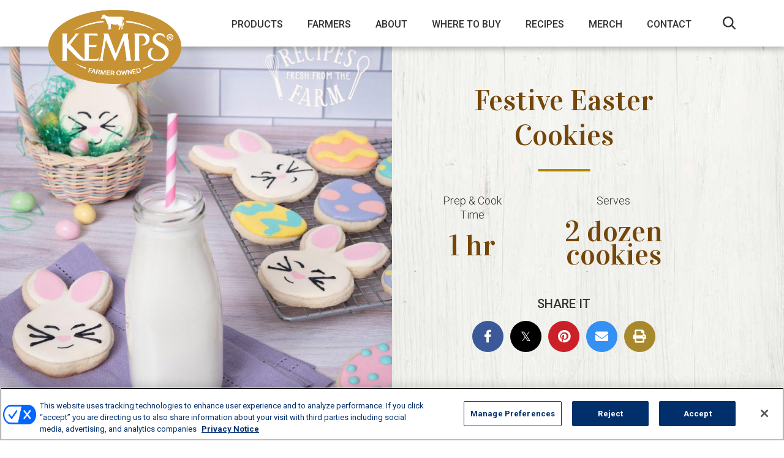

--- FILE ---
content_type: text/html; charset=UTF-8
request_url: https://kemps.com/recipes/festive-easter-cookies/
body_size: 12137
content:
<!DOCTYPE html>
<head>
  <meta charset="utf-8">
  <meta name="viewport" content="width=device-width, initial-scale=1.0">
  <meta name="google-site-verification" content="C2aKcKreUca1VJfIvsKrq0YDNIEzKV4R-_cgh2CBS7U" />
  <title>Festive Easter Cookies - Kemps</title>
  <link rel="apple-touch-icon" sizes="180x180" href="https://kemps.com/wp-content/themes/kemps/assets/img/apple-touch-icon.png">
<link rel="icon" type="image/png" sizes="32x32" href="https://kemps.com/wp-content/themes/kemps/assets/img/favicon-32x32.png">
<link rel="icon" type="image/png" sizes="16x16" href="https://kemps.com/wp-content/themes/kemps/assets/img/favicon-16x16.png">
<link rel="manifest" href="https://kemps.com/wp-content/themes/kemps/assets/img/site.webmanifest">
<meta name="msapplication-TileColor" content="#da532c">
<meta name="theme-color" content="#ffffff">
  
  <!--[if lt IE 9]>
  <link rel="stylesheet" type="text/css" href="https://kemps.com/wp-content/themes/kemps/assets/css/ie.css" />
  <![endif]-->
  <!--[if IE 6]>
  <link rel="stylesheet" type="text/css" href="https://kemps.com/wp-content/themes/kemps/assets/css/ie6.css" />
  <![endif]-->

  <!-- Human Security -->
  <script src="//client.px-cloud.net/PXaGBT4pzY/main.min.js" async></script>
  <!-- End Human Security -->

  <script>
    window.ajaxUrl = "https://kemps.com/wp-admin/admin-ajax.php";
  </script>

	<!-- Google Tag Manager -->
  <script>(function(w,d,s,l,i){w[l]=w[l]||[];w[l].push({'gtm.start':
  new Date().getTime(),event:'gtm.js'});var f=d.getElementsByTagName(s)[0],
  j=d.createElement(s),dl=l!='dataLayer'?'&l='+l:'';j.async=true;j.src=
  'https://www.googletagmanager.com/gtm.js?id='+i+dl;f.parentNode.insertBefore(j,f);
  })(window,document,'script','dataLayer','GTM-N52HSV4');</script>
  <!-- End Google Tag Manager -->
  
  <meta name='robots' content='index, follow, max-image-preview:large, max-snippet:-1, max-video-preview:-1' />

	<!-- This site is optimized with the Yoast SEO plugin v26.8 - https://yoast.com/product/yoast-seo-wordpress/ -->
	<link rel="canonical" href="https://kemps.com/recipes/festive-easter-cookies/" />
	<meta property="og:locale" content="en_US" />
	<meta property="og:type" content="article" />
	<meta property="og:title" content="Festive Easter Cookies - Kemps" />
	<meta property="og:url" content="https://kemps.com/recipes/festive-easter-cookies/" />
	<meta property="og:site_name" content="Kemps" />
	<meta property="article:modified_time" content="2024-08-09T16:03:15+00:00" />
	<meta property="og:image" content="https://kemps.com/wp-content/uploads/2021/04/2021_03_30_EasterCookies-034-Edit_FINAL-1-800x800-1.jpg" />
	<meta property="og:image:width" content="800" />
	<meta property="og:image:height" content="800" />
	<meta property="og:image:type" content="image/jpeg" />
	<meta name="twitter:card" content="summary_large_image" />
	<script type="application/ld+json" class="yoast-schema-graph">{"@context":"https://schema.org","@graph":[{"@type":"WebPage","@id":"https://kemps.com/recipes/festive-easter-cookies/","url":"https://kemps.com/recipes/festive-easter-cookies/","name":"Festive Easter Cookies - Kemps","isPartOf":{"@id":"https://kemps.com/#website"},"primaryImageOfPage":{"@id":"https://kemps.com/recipes/festive-easter-cookies/#primaryimage"},"image":{"@id":"https://kemps.com/recipes/festive-easter-cookies/#primaryimage"},"thumbnailUrl":"https://kemps.com/wp-content/uploads/2021/04/2021_03_30_EasterCookies-034-Edit_FINAL-1-800x800-1.jpg","datePublished":"2021-04-02T16:50:02+00:00","dateModified":"2024-08-09T16:03:15+00:00","breadcrumb":{"@id":"https://kemps.com/recipes/festive-easter-cookies/#breadcrumb"},"inLanguage":"en-US","potentialAction":[{"@type":"ReadAction","target":["https://kemps.com/recipes/festive-easter-cookies/"]}]},{"@type":"ImageObject","inLanguage":"en-US","@id":"https://kemps.com/recipes/festive-easter-cookies/#primaryimage","url":"https://kemps.com/wp-content/uploads/2021/04/2021_03_30_EasterCookies-034-Edit_FINAL-1-800x800-1.jpg","contentUrl":"https://kemps.com/wp-content/uploads/2021/04/2021_03_30_EasterCookies-034-Edit_FINAL-1-800x800-1.jpg","width":800,"height":800},{"@type":"BreadcrumbList","@id":"https://kemps.com/recipes/festive-easter-cookies/#breadcrumb","itemListElement":[{"@type":"ListItem","position":1,"name":"Home","item":"https://kemps.com/"},{"@type":"ListItem","position":2,"name":"Recipes","item":"https://kemps.com/recipes/"},{"@type":"ListItem","position":3,"name":"Festive Easter Cookies"}]},{"@type":"WebSite","@id":"https://kemps.com/#website","url":"https://kemps.com/","name":"Kemps","description":"Quality Since 1914","potentialAction":[{"@type":"SearchAction","target":{"@type":"EntryPoint","urlTemplate":"https://kemps.com/?s={search_term_string}"},"query-input":{"@type":"PropertyValueSpecification","valueRequired":true,"valueName":"search_term_string"}}],"inLanguage":"en-US"}]}</script>
	<!-- / Yoast SEO plugin. -->


<link rel='dns-prefetch' href='//code.jquery.com' />
<link rel='dns-prefetch' href='//fonts.googleapis.com' />
<link rel='dns-prefetch' href='//stackpath.bootstrapcdn.com' />
<link rel='dns-prefetch' href='//use.fontawesome.com' />
<link rel="alternate" title="oEmbed (JSON)" type="application/json+oembed" href="https://kemps.com/wp-json/oembed/1.0/embed?url=https%3A%2F%2Fkemps.com%2Frecipes%2Ffestive-easter-cookies%2F" />
<link rel="alternate" title="oEmbed (XML)" type="text/xml+oembed" href="https://kemps.com/wp-json/oembed/1.0/embed?url=https%3A%2F%2Fkemps.com%2Frecipes%2Ffestive-easter-cookies%2F&#038;format=xml" />
<style id='wp-img-auto-sizes-contain-inline-css' type='text/css'>
img:is([sizes=auto i],[sizes^="auto," i]){contain-intrinsic-size:3000px 1500px}
/*# sourceURL=wp-img-auto-sizes-contain-inline-css */
</style>
<link rel='stylesheet' id='wc-authorize-net-cim-credit-card-checkout-block-css' href='https://kemps.com/wp-content/plugins/woocommerce-gateway-authorize-net-cim/assets/css/blocks/wc-authorize-net-cim-checkout-block.css?ver=3.10.14' type='text/css' media='all' />
<link rel='stylesheet' id='wc-authorize-net-cim-echeck-checkout-block-css' href='https://kemps.com/wp-content/plugins/woocommerce-gateway-authorize-net-cim/assets/css/blocks/wc-authorize-net-cim-checkout-block.css?ver=3.10.14' type='text/css' media='all' />
<link rel='stylesheet' id='wp-block-library-css' href='https://kemps.com/wp-includes/css/dist/block-library/style.min.css?ver=cc23a3319ecda50bd18b4d49cea0bb14' type='text/css' media='all' />
<link rel='stylesheet' id='wc-blocks-style-css' href='https://kemps.com/wp-content/plugins/woocommerce/assets/client/blocks/wc-blocks.css?ver=wc-10.4.3' type='text/css' media='all' />
<style id='global-styles-inline-css' type='text/css'>
:root{--wp--preset--aspect-ratio--square: 1;--wp--preset--aspect-ratio--4-3: 4/3;--wp--preset--aspect-ratio--3-4: 3/4;--wp--preset--aspect-ratio--3-2: 3/2;--wp--preset--aspect-ratio--2-3: 2/3;--wp--preset--aspect-ratio--16-9: 16/9;--wp--preset--aspect-ratio--9-16: 9/16;--wp--preset--color--black: #000000;--wp--preset--color--cyan-bluish-gray: #abb8c3;--wp--preset--color--white: #ffffff;--wp--preset--color--pale-pink: #f78da7;--wp--preset--color--vivid-red: #cf2e2e;--wp--preset--color--luminous-vivid-orange: #ff6900;--wp--preset--color--luminous-vivid-amber: #fcb900;--wp--preset--color--light-green-cyan: #7bdcb5;--wp--preset--color--vivid-green-cyan: #00d084;--wp--preset--color--pale-cyan-blue: #8ed1fc;--wp--preset--color--vivid-cyan-blue: #0693e3;--wp--preset--color--vivid-purple: #9b51e0;--wp--preset--gradient--vivid-cyan-blue-to-vivid-purple: linear-gradient(135deg,rgb(6,147,227) 0%,rgb(155,81,224) 100%);--wp--preset--gradient--light-green-cyan-to-vivid-green-cyan: linear-gradient(135deg,rgb(122,220,180) 0%,rgb(0,208,130) 100%);--wp--preset--gradient--luminous-vivid-amber-to-luminous-vivid-orange: linear-gradient(135deg,rgb(252,185,0) 0%,rgb(255,105,0) 100%);--wp--preset--gradient--luminous-vivid-orange-to-vivid-red: linear-gradient(135deg,rgb(255,105,0) 0%,rgb(207,46,46) 100%);--wp--preset--gradient--very-light-gray-to-cyan-bluish-gray: linear-gradient(135deg,rgb(238,238,238) 0%,rgb(169,184,195) 100%);--wp--preset--gradient--cool-to-warm-spectrum: linear-gradient(135deg,rgb(74,234,220) 0%,rgb(151,120,209) 20%,rgb(207,42,186) 40%,rgb(238,44,130) 60%,rgb(251,105,98) 80%,rgb(254,248,76) 100%);--wp--preset--gradient--blush-light-purple: linear-gradient(135deg,rgb(255,206,236) 0%,rgb(152,150,240) 100%);--wp--preset--gradient--blush-bordeaux: linear-gradient(135deg,rgb(254,205,165) 0%,rgb(254,45,45) 50%,rgb(107,0,62) 100%);--wp--preset--gradient--luminous-dusk: linear-gradient(135deg,rgb(255,203,112) 0%,rgb(199,81,192) 50%,rgb(65,88,208) 100%);--wp--preset--gradient--pale-ocean: linear-gradient(135deg,rgb(255,245,203) 0%,rgb(182,227,212) 50%,rgb(51,167,181) 100%);--wp--preset--gradient--electric-grass: linear-gradient(135deg,rgb(202,248,128) 0%,rgb(113,206,126) 100%);--wp--preset--gradient--midnight: linear-gradient(135deg,rgb(2,3,129) 0%,rgb(40,116,252) 100%);--wp--preset--font-size--small: 13px;--wp--preset--font-size--medium: 20px;--wp--preset--font-size--large: 36px;--wp--preset--font-size--x-large: 42px;--wp--preset--spacing--20: 0.44rem;--wp--preset--spacing--30: 0.67rem;--wp--preset--spacing--40: 1rem;--wp--preset--spacing--50: 1.5rem;--wp--preset--spacing--60: 2.25rem;--wp--preset--spacing--70: 3.38rem;--wp--preset--spacing--80: 5.06rem;--wp--preset--shadow--natural: 6px 6px 9px rgba(0, 0, 0, 0.2);--wp--preset--shadow--deep: 12px 12px 50px rgba(0, 0, 0, 0.4);--wp--preset--shadow--sharp: 6px 6px 0px rgba(0, 0, 0, 0.2);--wp--preset--shadow--outlined: 6px 6px 0px -3px rgb(255, 255, 255), 6px 6px rgb(0, 0, 0);--wp--preset--shadow--crisp: 6px 6px 0px rgb(0, 0, 0);}:where(.is-layout-flex){gap: 0.5em;}:where(.is-layout-grid){gap: 0.5em;}body .is-layout-flex{display: flex;}.is-layout-flex{flex-wrap: wrap;align-items: center;}.is-layout-flex > :is(*, div){margin: 0;}body .is-layout-grid{display: grid;}.is-layout-grid > :is(*, div){margin: 0;}:where(.wp-block-columns.is-layout-flex){gap: 2em;}:where(.wp-block-columns.is-layout-grid){gap: 2em;}:where(.wp-block-post-template.is-layout-flex){gap: 1.25em;}:where(.wp-block-post-template.is-layout-grid){gap: 1.25em;}.has-black-color{color: var(--wp--preset--color--black) !important;}.has-cyan-bluish-gray-color{color: var(--wp--preset--color--cyan-bluish-gray) !important;}.has-white-color{color: var(--wp--preset--color--white) !important;}.has-pale-pink-color{color: var(--wp--preset--color--pale-pink) !important;}.has-vivid-red-color{color: var(--wp--preset--color--vivid-red) !important;}.has-luminous-vivid-orange-color{color: var(--wp--preset--color--luminous-vivid-orange) !important;}.has-luminous-vivid-amber-color{color: var(--wp--preset--color--luminous-vivid-amber) !important;}.has-light-green-cyan-color{color: var(--wp--preset--color--light-green-cyan) !important;}.has-vivid-green-cyan-color{color: var(--wp--preset--color--vivid-green-cyan) !important;}.has-pale-cyan-blue-color{color: var(--wp--preset--color--pale-cyan-blue) !important;}.has-vivid-cyan-blue-color{color: var(--wp--preset--color--vivid-cyan-blue) !important;}.has-vivid-purple-color{color: var(--wp--preset--color--vivid-purple) !important;}.has-black-background-color{background-color: var(--wp--preset--color--black) !important;}.has-cyan-bluish-gray-background-color{background-color: var(--wp--preset--color--cyan-bluish-gray) !important;}.has-white-background-color{background-color: var(--wp--preset--color--white) !important;}.has-pale-pink-background-color{background-color: var(--wp--preset--color--pale-pink) !important;}.has-vivid-red-background-color{background-color: var(--wp--preset--color--vivid-red) !important;}.has-luminous-vivid-orange-background-color{background-color: var(--wp--preset--color--luminous-vivid-orange) !important;}.has-luminous-vivid-amber-background-color{background-color: var(--wp--preset--color--luminous-vivid-amber) !important;}.has-light-green-cyan-background-color{background-color: var(--wp--preset--color--light-green-cyan) !important;}.has-vivid-green-cyan-background-color{background-color: var(--wp--preset--color--vivid-green-cyan) !important;}.has-pale-cyan-blue-background-color{background-color: var(--wp--preset--color--pale-cyan-blue) !important;}.has-vivid-cyan-blue-background-color{background-color: var(--wp--preset--color--vivid-cyan-blue) !important;}.has-vivid-purple-background-color{background-color: var(--wp--preset--color--vivid-purple) !important;}.has-black-border-color{border-color: var(--wp--preset--color--black) !important;}.has-cyan-bluish-gray-border-color{border-color: var(--wp--preset--color--cyan-bluish-gray) !important;}.has-white-border-color{border-color: var(--wp--preset--color--white) !important;}.has-pale-pink-border-color{border-color: var(--wp--preset--color--pale-pink) !important;}.has-vivid-red-border-color{border-color: var(--wp--preset--color--vivid-red) !important;}.has-luminous-vivid-orange-border-color{border-color: var(--wp--preset--color--luminous-vivid-orange) !important;}.has-luminous-vivid-amber-border-color{border-color: var(--wp--preset--color--luminous-vivid-amber) !important;}.has-light-green-cyan-border-color{border-color: var(--wp--preset--color--light-green-cyan) !important;}.has-vivid-green-cyan-border-color{border-color: var(--wp--preset--color--vivid-green-cyan) !important;}.has-pale-cyan-blue-border-color{border-color: var(--wp--preset--color--pale-cyan-blue) !important;}.has-vivid-cyan-blue-border-color{border-color: var(--wp--preset--color--vivid-cyan-blue) !important;}.has-vivid-purple-border-color{border-color: var(--wp--preset--color--vivid-purple) !important;}.has-vivid-cyan-blue-to-vivid-purple-gradient-background{background: var(--wp--preset--gradient--vivid-cyan-blue-to-vivid-purple) !important;}.has-light-green-cyan-to-vivid-green-cyan-gradient-background{background: var(--wp--preset--gradient--light-green-cyan-to-vivid-green-cyan) !important;}.has-luminous-vivid-amber-to-luminous-vivid-orange-gradient-background{background: var(--wp--preset--gradient--luminous-vivid-amber-to-luminous-vivid-orange) !important;}.has-luminous-vivid-orange-to-vivid-red-gradient-background{background: var(--wp--preset--gradient--luminous-vivid-orange-to-vivid-red) !important;}.has-very-light-gray-to-cyan-bluish-gray-gradient-background{background: var(--wp--preset--gradient--very-light-gray-to-cyan-bluish-gray) !important;}.has-cool-to-warm-spectrum-gradient-background{background: var(--wp--preset--gradient--cool-to-warm-spectrum) !important;}.has-blush-light-purple-gradient-background{background: var(--wp--preset--gradient--blush-light-purple) !important;}.has-blush-bordeaux-gradient-background{background: var(--wp--preset--gradient--blush-bordeaux) !important;}.has-luminous-dusk-gradient-background{background: var(--wp--preset--gradient--luminous-dusk) !important;}.has-pale-ocean-gradient-background{background: var(--wp--preset--gradient--pale-ocean) !important;}.has-electric-grass-gradient-background{background: var(--wp--preset--gradient--electric-grass) !important;}.has-midnight-gradient-background{background: var(--wp--preset--gradient--midnight) !important;}.has-small-font-size{font-size: var(--wp--preset--font-size--small) !important;}.has-medium-font-size{font-size: var(--wp--preset--font-size--medium) !important;}.has-large-font-size{font-size: var(--wp--preset--font-size--large) !important;}.has-x-large-font-size{font-size: var(--wp--preset--font-size--x-large) !important;}
/*# sourceURL=global-styles-inline-css */
</style>

<style id='classic-theme-styles-inline-css' type='text/css'>
/*! This file is auto-generated */
.wp-block-button__link{color:#fff;background-color:#32373c;border-radius:9999px;box-shadow:none;text-decoration:none;padding:calc(.667em + 2px) calc(1.333em + 2px);font-size:1.125em}.wp-block-file__button{background:#32373c;color:#fff;text-decoration:none}
/*# sourceURL=/wp-includes/css/classic-themes.min.css */
</style>
<link rel='stylesheet' id='wpmenucart-icons-css' href='https://kemps.com/wp-content/plugins/woocommerce-menu-bar-cart/assets/css/wpmenucart-icons.min.css?ver=2.14.12' type='text/css' media='all' />
<style id='wpmenucart-icons-inline-css' type='text/css'>
@font-face{font-family:WPMenuCart;src:url(https://kemps.com/wp-content/plugins/woocommerce-menu-bar-cart/assets/fonts/WPMenuCart.eot);src:url(https://kemps.com/wp-content/plugins/woocommerce-menu-bar-cart/assets/fonts/WPMenuCart.eot?#iefix) format('embedded-opentype'),url(https://kemps.com/wp-content/plugins/woocommerce-menu-bar-cart/assets/fonts/WPMenuCart.woff2) format('woff2'),url(https://kemps.com/wp-content/plugins/woocommerce-menu-bar-cart/assets/fonts/WPMenuCart.woff) format('woff'),url(https://kemps.com/wp-content/plugins/woocommerce-menu-bar-cart/assets/fonts/WPMenuCart.ttf) format('truetype'),url(https://kemps.com/wp-content/plugins/woocommerce-menu-bar-cart/assets/fonts/WPMenuCart.svg#WPMenuCart) format('svg');font-weight:400;font-style:normal;font-display:swap}
/*# sourceURL=wpmenucart-icons-inline-css */
</style>
<link rel='stylesheet' id='wpmenucart-css' href='https://kemps.com/wp-content/plugins/woocommerce-menu-bar-cart/assets/css/wpmenucart-main.min.css?ver=2.14.12' type='text/css' media='all' />
<link rel='stylesheet' id='woocommerce-layout-css' href='https://kemps.com/wp-content/plugins/woocommerce/assets/css/woocommerce-layout.css?ver=10.4.3' type='text/css' media='all' />
<link rel='stylesheet' id='woocommerce-smallscreen-css' href='https://kemps.com/wp-content/plugins/woocommerce/assets/css/woocommerce-smallscreen.css?ver=10.4.3' type='text/css' media='only screen and (max-width: 768px)' />
<link rel='stylesheet' id='woocommerce-general-css' href='https://kemps.com/wp-content/plugins/woocommerce/assets/css/woocommerce.css?ver=10.4.3' type='text/css' media='all' />
<style id='woocommerce-inline-inline-css' type='text/css'>
.woocommerce form .form-row .required { visibility: visible; }
/*# sourceURL=woocommerce-inline-inline-css */
</style>
<link rel='stylesheet' id='kemps-main-css' href='https://kemps.com/wp-content/themes/kemps/style.css?ver=cc23a3319ecda50bd18b4d49cea0bb14' type='text/css' media='all' />
<link rel='stylesheet' id='kemps-fonts-css' href='https://fonts.googleapis.com/css?family=Roboto%3A300%2C400%2C500%2C700%2C900%7CVidaloka&#038;ver=cc23a3319ecda50bd18b4d49cea0bb14' type='text/css' media='all' />
<link rel='stylesheet' id='kemps-montserat-css' href='https://fonts.googleapis.com/css2?family=Montserrat%3Aital%2Cwght%400%2C100%3B0%2C200%3B0%2C300%3B0%2C400%3B0%2C500%3B0%2C600%3B0%2C700%3B0%2C800%3B0%2C900%3B1%2C100%3B1%2C200%3B1%2C300%3B1%2C400%3B1%2C500%3B1%2C600%3B1%2C700%3B1%2C800%3B1%2C900&#038;display=swap&#038;ver=cc23a3319ecda50bd18b4d49cea0bb14' type='text/css' media='all' />
<link rel='stylesheet' id='kemps-bootstrap-css' href='https://stackpath.bootstrapcdn.com/bootstrap/4.3.1/css/bootstrap.min.css?ver=cc23a3319ecda50bd18b4d49cea0bb14' type='text/css' media='all' />
<link rel='stylesheet' id='kemps-fontawesome-css' href='https://use.fontawesome.com/releases/v5.8.1/css/all.css?ver=cc23a3319ecda50bd18b4d49cea0bb14' type='text/css' media='all' />
<link rel='stylesheet' id='kemps-slick-css' href='https://kemps.com/wp-content/themes/kemps/assets/css/slick.css?ver=cc23a3319ecda50bd18b4d49cea0bb14' type='text/css' media='all' />
<link rel='stylesheet' id='kemps-socials-css' href='https://kemps.com/wp-content/themes/kemps/assets/css/jssocials.css?ver=cc23a3319ecda50bd18b4d49cea0bb14' type='text/css' media='all' />
<link rel='stylesheet' id='kemps-socials-theme-css' href='https://kemps.com/wp-content/themes/kemps/assets/css/jssocials-theme-flat.css?ver=cc23a3319ecda50bd18b4d49cea0bb14' type='text/css' media='all' />
<link rel='stylesheet' id='kemps-magnific-css' href='https://kemps.com/wp-content/themes/kemps/assets/css/magnific-popup.css?ver=cc23a3319ecda50bd18b4d49cea0bb14' type='text/css' media='all' />
<link rel='stylesheet' id='kemps-selectric-css' href='https://kemps.com/wp-content/themes/kemps/assets/css/selectric.css?ver=cc23a3319ecda50bd18b4d49cea0bb14' type='text/css' media='all' />
<link rel='stylesheet' id='kemps-common-css' href='https://kemps.com/wp-content/themes/kemps/assets/css/main.css?ver=1755615688' type='text/css' media='all' />
<link rel='stylesheet' id='kemps-media-css' href='https://kemps.com/wp-content/themes/kemps/assets/css/media.css?ver=cc23a3319ecda50bd18b4d49cea0bb14' type='text/css' media='all' />
<link rel='stylesheet' id='sv-wc-payment-gateway-payment-form-v5_15_12-css' href='https://kemps.com/wp-content/plugins/woocommerce-gateway-authorize-net-cim/vendor/skyverge/wc-plugin-framework/woocommerce/payment-gateway/assets/css/frontend/sv-wc-payment-gateway-payment-form.min.css?ver=5.15.12' type='text/css' media='all' />
<script type="text/javascript" src="https://code.jquery.com/jquery-1.11.0.min.js?ver=cc23a3319ecda50bd18b4d49cea0bb14" id="jquery-js"></script>
<script type="text/javascript" src="https://kemps.com/wp-content/plugins/woocommerce/assets/js/jquery-blockui/jquery.blockUI.min.js?ver=2.7.0-wc.10.4.3" id="wc-jquery-blockui-js" defer="defer" data-wp-strategy="defer"></script>
<script type="text/javascript" id="wc-add-to-cart-js-extra">
/* <![CDATA[ */
var wc_add_to_cart_params = {"ajax_url":"/wp-admin/admin-ajax.php","wc_ajax_url":"/?wc-ajax=%%endpoint%%","i18n_view_cart":"View cart","cart_url":"https://kemps.com/cart/","is_cart":"","cart_redirect_after_add":"no"};
//# sourceURL=wc-add-to-cart-js-extra
/* ]]> */
</script>
<script type="text/javascript" src="https://kemps.com/wp-content/plugins/woocommerce/assets/js/frontend/add-to-cart.min.js?ver=10.4.3" id="wc-add-to-cart-js" defer="defer" data-wp-strategy="defer"></script>
<script type="text/javascript" src="https://kemps.com/wp-content/plugins/woocommerce/assets/js/js-cookie/js.cookie.min.js?ver=2.1.4-wc.10.4.3" id="wc-js-cookie-js" defer="defer" data-wp-strategy="defer"></script>
<script type="text/javascript" id="woocommerce-js-extra">
/* <![CDATA[ */
var woocommerce_params = {"ajax_url":"/wp-admin/admin-ajax.php","wc_ajax_url":"/?wc-ajax=%%endpoint%%","i18n_password_show":"Show password","i18n_password_hide":"Hide password"};
//# sourceURL=woocommerce-js-extra
/* ]]> */
</script>
<script type="text/javascript" src="https://kemps.com/wp-content/plugins/woocommerce/assets/js/frontend/woocommerce.min.js?ver=10.4.3" id="woocommerce-js" defer="defer" data-wp-strategy="defer"></script>
<script type="text/javascript" id="poll-voting-js-extra">
/* <![CDATA[ */
var poll_vote = {"ajaxurl":"https://kemps.com/wp-admin/admin-ajax.php","nonce":"8064ba35a1"};
//# sourceURL=poll-voting-js-extra
/* ]]> */
</script>
<script type="text/javascript" src="https://kemps.com/wp-content/themes/kemps/assets/js/poll-voting.js?ver=cc23a3319ecda50bd18b4d49cea0bb14" id="poll-voting-js"></script>
<link rel="https://api.w.org/" href="https://kemps.com/wp-json/" /><link rel='shortlink' href='https://kemps.com/?p=4627' />
	<noscript><style>.woocommerce-product-gallery{ opacity: 1 !important; }</style></noscript>
			<style type="text/css" id="wp-custom-css">
			.grecaptcha-badge { visibility: hidden; }

.faq-title-section .bg-block {
    background-position: center bottom;
}

/* WooCommerce Pages */

body.woocommerce {background: url(/wp-content/themes/kemps/assets/img/kemps-dark-wooder-bg.jpg) repeat-x;
background-position: center -116px;
}

#breadcrumb {display:none}
body.woocommerce-page #content {
    max-width: 1140px;
		width:100%;
		box-sizing:border-box;
    width: 100%;
		padding: 119px 15px 20px;
    padding-left: 15px;
    margin-right: auto;
    margin-left: auto;
}

.woocommerce #respond input#submit.alt, .woocommerce a.button.alt, .woocommerce a.button.alt.wc-forward, .woocommerce button.button.alt, .woocommerce input.button.alt {
    background-color: #ae8700;
    color: #fff;
}

.woocommerce #respond input#submit.alt:hover, .woocommerce a.button.alt:hover, .woocommerce a.button.alt.wc-forward:hover, .woocommerce button.button.alt:hover, .woocommerce input.button.alt:hover {
    background-color: #754609;
    color: #fff;
}

/* Shop */
.pg_header {
  text-align: center;
}

h1.brwn {
	color: #754609;
	margin-bottom:1.5rem;
}

.merch-p {margin-bottom:3.5rem}

/* Product page */
.woocommerce .quantity .qty {
		appearance: none;
		-webkit-appearance: none;
		-moz-appearance: textfield;
    text-align: center;
    padding: 7px 0;
    border: 1px solid #d3ced2;
    margin-right: 10px;
}

.woocommerce-loop-category__title, .woocommerce ul.products li.product, .woocommerce-page ul.products li.product {
	text-align:center;
}

.mark, mark {
    padding: .2em;
    background-color: transparent;
}

.woocommerce-ordering {
  display: none;
}

/* price */
.woocommerce ul.products li.product .price, .woocommerce div.product p.price, .woocommerce div.product span.price {
    color: #666;
}

/* buttons */
.woocommerce a.button, .woocommerce button.button {
	color:#a8882c;
	background-color:#F7F3E7;
}

.woocommerce a.button.wc-forward {
	background-color:#fff;
}

.woocommerce a.button.wc-forward:hover {
	background-color:#fff;
}


.woocommerce a.button:hover, .woocommerce button.button:hover {
	color:#6f4819;
	background-color:#F7F3E7;
}

/* tabs */
.woocommerce div.product .woocommerce-tabs ul.tabs li {
	color:#a8882c;
	background-color:#F7F3E7;
}

.woocommerce div.product .woocommerce-tabs ul.tabs li a {color:#a8882c;}

.woocommerce div.product .woocommerce-tabs ul.tabs li:hover, .woocommerce div.product .woocommerce-tabs ul.tabs li a:hover {
	color:#6f4819;
}


.woocommerce div.product .woocommerce-tabs ul.tabs li.active a {
	color:#a8882c;
}

/* view cart */
.woocommerce a.added_to_cart {
    margin-left: 15px;
}

/* option select */

.woocommerce div.product form.cart .variations select {
    min-width: 65%;
    padding: 5px 20px 5px 8px;
    color: #444;
    line-height: 28px;
    border: 1px solid #d3ced2;
}


/* Order form */
.woocommerce .col2-set .col-1, .woocommerce-page .col2-set .col-1,
.woocommerce .col2-set .col-2, .woocommerce-page .col2-set .col-2 {
    float: left;
    width: 48%;
    max-width: 100%;
}

body.woocommerce-page .form-row {
    display: block;
}

body.woocommerce-page h3, body.woocommerce-page h2 {
    font-family: 'Vidaloka', serif;
    color: #754609;
    text-transform: uppercase;
    font-size: 26px;
    margin-bottom: 13px;
}

#add_payment_method table.cart td.actions .coupon .input-text, .woocommerce-cart table.cart td.actions .coupon .input-text, .woocommerce-checkout table.cart td.actions .coupon .input-text,
.woocommerce form .form-row input.input-text, .woocommerce form .form-row textarea {
    float: left;
    box-sizing: border-box;
    border: 1px solid #d3ced2;
    padding: 6px 6px 5px;
    margin: 0 4px 0 0;
    outline: 0;
}

.select2-container--default .select2-selection--single {
    background-color: #fff;
    border: 1px solid #d3ced2;
    border-radius: 0;
}

.select2-container .select2-selection--single {
    box-sizing: border-box;
    cursor: pointer;
    display: block;
    height: auto;
    margin: 0 0 -4px;
    -moz-user-select: none;
    -ms-user-select: none;
    user-select: none;
    -webkit-user-select: none;
}

.select2-container .select2-selection--single .select2-selection__rendered {
    padding: 3px 20px 3px 8px;
  }

.select2-container--default .select2-selection--single .select2-selection__arrow {
    height: 35px;
}

#order_review_heading {
	padding: 35px 15px 0 15px;
}

.woocommerce-checkout-review-order {
	padding: 0 15px 15px 15px;
}

.page-id-6889 .pg_header {
    display: none;
}

/* Strawberry Month  */
.page-id-13466 .new-flavors-section {
background: #fff;
}

.page-id-13466 .cottage-cheese-evently-sided-blocks-section {
padding-bottom: 0;
padding-top: 0
}

.page-id-13466 .creamy-section {   
display: none;
}

.page-id-13466 .snack-section {
display: none;
}

.page-id-13466 .nothing-section {
display: none;
}

.page-id-13466 .cottage-title-section .copy-block {
padding-top: 10px;
padding-bottom: 75px;
}

.page-id-13466 .jssocials-share-link {
	display: none;
}

.page-id-13466 .family-top-info-section {
	display: none;
}

/* end strawberry page */

/* Summer Page */
.page-id-13800 .new-flavors-section {
background: #fff;
}

.page-id-13800 .cottage-cheese-evently-sided-blocks-section {
padding-bottom: 0;
padding-top: 0
}

.page-id-13800 .creamy-section {
display: none;
}

.page-id-13800 .snack-section {
display: none;
}

.page-id-13800 .nothing-section {
display: none;
}

.page-id-13800 .cottage-title-section .copy-block {
padding-top: 10px;
padding-bottom: 75px;
}

.page-id-13800 .jssocials-share-link {
display: none;
}

.page-id-13800 .family-top-info-section {
display: none;
}

/* end summer page */

/* Coffee page */

.page-id-14238 .new-flavors-section {
background: #fff;
}

.page-id-14238 .cottage-cheese-evently-sided-blocks-section {
padding-bottom: 0;
padding-top: 0
}

.page-id-14238 .creamy-section {
display: none;
}

.page-id-14238 .snack-section {
display: none;
}

.page-id-14238 .nothing-section {
display: none;
}

.page-id-14238 .cottage-title-section .copy-block {
padding-top: 10px;
padding-bottom: 75px;
}

.page-id-14238 .jssocials-share-link {
display: none;
}

.page-id-14238 .family-top-info-section {
display: none;
}

/* end coffee page */

/* Holiday page */

.page-id-14461 .new-flavors-section {
background: #fff;
}

.page-id-14461 .cottage-cheese-evently-sided-blocks-section {
padding-bottom: 0;
padding-top: 0
}

.page-id-14461 .creamy-section {
display: none;
}

.page-id-14461 .snack-section {
display: none;
}

.page-id-14461 .nothing-section {
display: none;
}

.page-id-14461 .cottage-title-section .copy-block {
padding-top: 10px;
padding-bottom: 75px;
}

.page-id-14461 .jssocials-share-link {
display: none;
}

.page-id-14461 .family-top-info-section {
display: none;
}

/* end Holiday page */

/* Soup Month */
.page-id-14661 .new-flavors-section {
background: #fff;
}

.page-id-14661 .cottage-cheese-evently-sided-blocks-section {
padding-bottom: 0;
padding-top: 0
}

.page-id-14661 .creamy-section {
display: none;
}

.page-id-14661 .snack-section {
display: none;
}

.page-id-14661 .nothing-section {
display: none;
}

.page-id-14661 .cottage-title-section .copy-block {
padding-top: 10px;
padding-bottom: 75px;
}

.page-id-14661 .jssocials-share-link {
display: none;
}

.page-id-14661 .family-top-info-section {
display: none;
}
/* End Soup Month */		</style>
		  
</head>
<body class="wp-singular recipe-template-default single single-recipe postid-4627 wp-theme-kemps theme-kemps woocommerce-no-js">
  <!-- Google Tag Manager (noscript) -->
  <noscript><iframe src="https://www.googletagmanager.com/ns.html?id=GTM-N52HSV4"
  height="0" width="0" style="display:none;visibility:hidden"></iframe></noscript>
  <!-- End Google Tag Manager (noscript) -->
  <div id="header">
    <div class="container">
        <div class="header-wrap">
            <div id="logo">
              <a href="https://kemps.com/">
                <img src="https://kemps.com/wp-content/themes/kemps/assets/img/kemps-logo.png" alt="">
              </a>
            </div>
            <div id="top_nav">
              <div class="main-menu">
                <ul id="menu-main-menu" class="main-nav"><li id="menu-item-1826" class="menu-item menu-item-type-post_type menu-item-object-page menu-item-has-children menu-item-1826"><a href="https://kemps.com/products/">Products</a>
<ul class="sub-menu">
	<li id="menu-item-1784" class="menu-item menu-item-type-custom menu-item-object-custom menu-item-1784"><a href="/products/milk-and-cream/">Milk &#038; Cream</a></li>
	<li id="menu-item-1788" class="menu-item menu-item-type-custom menu-item-object-custom menu-item-1788"><a href="/products/sour-cream-and-dips/">Sour Cream &#038; Dips</a></li>
	<li id="menu-item-1789" class="menu-item menu-item-type-custom menu-item-object-custom menu-item-1789"><a href="/products/cottage_cheese/">Cottage Cheese</a></li>
	<li id="menu-item-1790" class="menu-item menu-item-type-custom menu-item-object-custom menu-item-1790"><a href="/products/other-products/">Other Products</a></li>
	<li id="menu-item-1785" class="menu-item menu-item-type-custom menu-item-object-custom menu-item-1785"><a href="/products/ice-cream/">Ice Cream</a></li>
	<li id="menu-item-1786" class="menu-item menu-item-type-custom menu-item-object-custom menu-item-1786"><a href="/products/frozen_yogurt/">Frozen Yogurt</a></li>
	<li id="menu-item-13514" class="menu-item menu-item-type-custom menu-item-object-custom menu-item-13514"><a href="/products/sherbet/">Sherbet</a></li>
	<li id="menu-item-1787" class="menu-item menu-item-type-custom menu-item-object-custom menu-item-1787"><a href="/products/novelties/">Novelties</a></li>
</ul>
</li>
<li id="menu-item-2367" class="menu-item menu-item-type-custom menu-item-object-custom menu-item-2367"><a href="/farm-families">Farmers</a></li>
<li id="menu-item-2144" class="menu-item menu-item-type-post_type menu-item-object-page menu-item-has-children menu-item-2144"><a href="https://kemps.com/our-culture/">About</a>
<ul class="sub-menu">
	<li id="menu-item-2230" class="menu-item menu-item-type-post_type menu-item-object-page menu-item-2230"><a href="https://kemps.com/our-history/">History</a></li>
	<li id="menu-item-2096" class="menu-item menu-item-type-post_type menu-item-object-page menu-item-2096"><a href="https://kemps.com/crafted-to-care/">Community</a></li>
	<li id="menu-item-2573" class="menu-item menu-item-type-custom menu-item-object-custom menu-item-2573"><a target="_blank" href="https://recruiting.adp.com/srccar/public/RTI.home?c=1104941&#038;d=Kemps">Careers</a></li>
	<li id="menu-item-1867" class="menu-item menu-item-type-post_type menu-item-object-page menu-item-1867"><a href="https://kemps.com/faq/">FAQs</a></li>
</ul>
</li>
<li id="menu-item-3794" class="menu-item menu-item-type-post_type menu-item-object-page menu-item-3794"><a href="https://kemps.com/where-to-buy/">Where to Buy</a></li>
<li id="menu-item-2598" class="menu-item menu-item-type-post_type_archive menu-item-object-recipe menu-item-2598"><a href="https://kemps.com/recipes/">Recipes</a></li>
<li id="menu-item-5675" class="menu-item menu-item-type-post_type menu-item-object-page menu-item-5675"><a href="https://kemps.com/merch/">Merch</a></li>
<li id="menu-item-7509" class="menu-item menu-item-type-post_type menu-item-object-page menu-item-7509"><a href="https://kemps.com/contact-us/">Contact</a></li>
<li class="menu-item wpmenucartli wpmenucart-display-standard menu-item empty-wpmenucart" id="wpmenucartli"><a class="wpmenucart-contents empty-wpmenucart" style="display:none">&nbsp;</a></li></ul>              </div>
              <span class="search-toggle"></span>
              <div id="site_search">
                <!--<form method="get" action="https://kemps.com">
                  <input type="text" name="search_field" class="search-input" placeholder="What are you searching for?" />
                  <input type="submit" alt="Search Site" class="search-submit" value="Search" />
                </form> -->
                <form role="search" method="get" class="search-form" action="https://kemps.com/">
				<label>
					<span class="screen-reader-text">Search for:</span>
					<input type="search" class="search-field" placeholder="Search &hellip;" value="" name="s" />
				</label>
				<input type="submit" class="search-submit" value="Search" />
			</form>              </div>
              <span class="close-menu-btn"></span>
            </div>
            <span id="mobile-menu-btn">
              <img src="https://kemps.com/wp-content/themes/kemps/assets/img/menu-icon.png" alt="">
            </span>
        </div><!-- /.header-wrap -->
    </div><!-- /.container -->
  </div><!-- /#header --><style>
    #sc_shop_buttons_iframe {
      margin: 0 auto;
    }
  </style>
<div id="content">

  <section class="recipe-title-section" style="background-image: url(https://kemps.com/wp-content/themes/kemps/assets/img/kemps-texture-lightwood.jpg);">
            

        <div class="recipe-image" style="background-image: url(https://kemps.com/wp-content/uploads/2021/04/2021_03_30_EasterCookies-034-Edit_FINAL-1-800x800-1.jpg);"></div>
        <div class="container">
          <div class="row no-gutters">
            <div class="col-lg-6 hidden-image-col">
              <img src="https://kemps.com/wp-content/uploads/2021/04/2021_03_30_EasterCookies-034-Edit_FINAL-1-800x800-1.jpg" alt="">
            </div>
            <div class="col-lg-6 offset-lg-6 col-md-12 text-col">
              <div class="recipe-title-block">

                <div class="title">
                  <h2 class="underlined color-brown">Festive Easter Cookies</h2>
                </div>

                <div class="prep-info-block">

                  <div class="prep-info">
                    <span class="prep-name">Prep & Cook Time</span>
                    <span class="prep-value">1 hr</span>
                  </div>

                  <div class="prep-info">
                    <span class="prep-name">Serves</span>
                    <span class="prep-value">2 dozen cookies</span>
                  </div>

                </div><!-- /.prep-info-block -->

                <div class="share-block">
                    <h4 id="sidechef__heading" class="share-title color-brown" style="display: none;">Add Ingredients to Shopping Cart</h4>
                    <div id="sidechef-shop-button" 
                      data-style-button="multi" 
                      data-bg-color="sienna" 
                      data-text-color="sienna" 
                      data-disable-header 
                      data-disable-powered-by 
                      data-partner-key="kemps">
                    </div>
                    <div class="share-title co  lor-brown">share it</div>
                    <div id="recipe-share"></div>
                  </div>

              </div><!-- /.recipe-title-block -->
            </div>
          </div>
        </div>
      </section>

      <section class="recipe-info-section">
        <div class="container">
          <div class="row">
            
            <div class="col-lg-6 col-md-12">
              <div class="recipe-info-block">
                <h4 class="color-brown">Ingredients</h4>
                <p>1 cup (2 sticks) sweet cream butter, softened at room temperature<br />
1 cup granulated white sugar<br />
½ cup of Kemps Sour Cream<br />
3 eggs<br />
3 ½ cups all-purpose flour<br />
1 teaspoon baking soda<br />
1 pinch of salt<br />
1 tsp of vanilla</p>
              </div>
             
            </div>

            <div class="col-lg-6 col-md-12">
              <div class="recipe-info-block">
                <h4 class="color-brown">How to</h4>
                <ol>
<li>Preheat oven to 250 degrees F.</li>
<li>In a medium bowl, cream together the butter and sugar. Then mix in egg and sour cream.<br />
Whisk together baking soda, salt, and flour. Then, gradually add flour to dough until dough becomes difficult to stir.</li>
<li>Put dough onto a floured surface and knead in any remaining flour (dough should no longer be sticky).<br />
Roll the dough out to ¼” to ½” thick, and cut it into 2″ circles and add bunny ear shapes or use a bunny or egg shaped cookie cutter.<br />
Place cookies 1 ½” apart on a baking sheet lined with parchment paper.</li>
<li>Bake for 6-8 minutes. The cookies should be lightly browned at the edges. Remove cookies and place on wire racks to cool.</li>
<li>Once completely cooled, frost cookies and decorate to look like Easter eggs and bunnies.</li>
<li>Finally, assemble by filling a glass milk bottle with Kemps white milk and placing the egg and bunny cookies at the opening of the milk bottle and add a straw.<br />
Enjoy!</li>
</ol>
              </div>
            </div>

          </div>
        </div>

                </section><!-- /.recipe-info-section -->

      
              <section class="relation-recipes-section">
                <div class="container">
                  <div class="row">

                    <div class="col-sm-12">
                      <div class="section-title">
                        <img src="https://kemps.com/wp-content/uploads/2019/04/icon-fork-knife.png" alt="">
                        <h2 class="underlined color-brown">Other Recipes You Might Like</h2>
                      </div>
                    </div>

                    
                        <!--  -->

                        <div class="col-lg-4 col-md-6 col-sm-12">
                          <a href="https://kemps.com/recipes/twist-of-lime-berry-trifle/" class="recipe-item">
                            <div class="relation">
                                <div class="relation__ratio relation__ratio--1x1"></div>
                                <div class="relation__content recipe-item__bg" >
                                  <div class="bg-block" style="background-image: url(https://kemps.com/wp-content/uploads/2021/04/2021_04_06_berrytrifle_FINAL_HIGHRES-4.jpg);"></div>
                                  <div class="title-block">
                                                                        
                                    <img src="https://kemps.com/wp-content/uploads/2019/04/kemps-dessert-white.png" alt="" class="recipe-item__icon">

                                    <div class="recipe-item__title">Twist of Lime Berry Trifle</div>
                                  </div>
                                </div>
                            </div>
                          </a><!-- /.recipe-item -->
                        </div>

                    
                        <!--  -->

                        <div class="col-lg-4 col-md-6 col-sm-12">
                          <a href="https://kemps.com/recipes/cookie-dough-dip/" class="recipe-item">
                            <div class="relation">
                                <div class="relation__ratio relation__ratio--1x1"></div>
                                <div class="relation__content recipe-item__bg" >
                                  <div class="bg-block" style="background-image: url(https://kemps.com/wp-content/uploads/2021/03/2021_02_28_cookiedoughdip-141-Edit_FINAL.jpg);"></div>
                                  <div class="title-block">
                                                                        
                                    <img src="https://kemps.com/wp-content/uploads/2019/04/kemps-dessert-white.png" alt="" class="recipe-item__icon">

                                    <div class="recipe-item__title">Cookie Dough Dip</div>
                                  </div>
                                </div>
                            </div>
                          </a><!-- /.recipe-item -->
                        </div>

                    
                        <!--  -->

                        <div class="col-lg-4 col-md-6 col-sm-12">
                          <a href="https://kemps.com/recipes/milk-jam-tart-with-spiced-cream-fraiche/" class="recipe-item">
                            <div class="relation">
                                <div class="relation__ratio relation__ratio--1x1"></div>
                                <div class="relation__content recipe-item__bg" >
                                  <div class="bg-block" style="background-image: url(https://kemps.com/wp-content/uploads/2020/01/iUvy5JzD.jpeg);"></div>
                                  <div class="title-block">
                                                                        
                                    <img src="https://kemps.com/wp-content/uploads/2019/04/kemps-dessert-white.png" alt="" class="recipe-item__icon">

                                    <div class="recipe-item__title">Milk Jam Tart with Spiced Creme Fraiche</div>
                                  </div>
                                </div>
                            </div>
                          </a><!-- /.recipe-item -->
                        </div>

                    
                  </div>
                </div>
              </section><!-- /.relation-recipes -->

            
</div><!-- /#content -->

<!-- Sidechef implementation -->
<script async src="//www.scgrocery.net/widget/"></script>
<script type="application/ld+json">
  {
    "@context": "https://schema.org",
    "@type": "Recipe",
    "name": "Milk Jam Tart with Spiced Creme Fraiche",
    "author": {
        "@type": "Person",
        "name": ""
    },
    "image": "https://kemps.com/wp-content/uploads/2020/01/iUvy5JzD.jpeg",
    "description": "",
    "recipeIngredient": [
        "Ingredients for spiced creme fraiche:",
        "1 cup creme fraiche",
        "¼ teaspoon ground ginger",
        "¼ teaspoon ground nutmeg",
        "Ingredients for the cracker crust:",
        "1 1⁄2 cups Ritz cracker crumbs",
        "3 tablespoons sugar",
        "1⁄3 cup melted butter",
        "Ingredients for milk jam filling:",
        "2 quarts milk",
        "2 1/2 cups sugar",
        "1 Tbsp baking soda",
        "1 vanilla bean, split and scraped",
        "8 sheets gelatin",
        ""
    ],
    "recipeInstructions": [
        {
            "@type": "HowToStep",
            "text": "Crust:\nMix together cracker crumbs and sugar.\nIn a slow stream, add butter, using a fork to toss well.\nPress into four, 3” individual tart molds.\nBake in pre-heated 350 degree oven for 10 minutes. Cool.\nFilling:\nIn a medium saucepan over medium-high heat, combine milk, sugar, baking soda and vanilla bean (seeds and pod) and bring to a boil, stirring to dissolve sugar. Reduce to a simmer and cook, stirring and scraping bottom and sides of the saucepan occasionally, until mixture has a dark caramel color and a jam-like texture, 2 to 2 1/2 hours\nBloom gelatin sheets in ice water for 1 minute. Remove from ice water, squeeze excess moisture and stir into milk jam.\nStrain jam through a fine-mesh sieve and pour into tarts. Allow to cool and set, 1 hour.\nTop with sea salt, creme fraiche and serve.\n"
        }
    ]
}</script>

<script>
// Sidechef detection and adjustment
const target = document.getElementById("sidechef-shop-button");
const observer = new MutationObserver(() => {
  const iframe = target.querySelector("iframe");
  if (iframe && !iframe.dataset.listenerAttached) {
    iframe.dataset.listenerAttached = "true";
    document.getElementById("sidechef__heading").style.display = "block";

    iframe.addEventListener('load', () => {
      requestAnimationFrame(() => {
        iframe.style.setProperty('height', '88px', 'important');
        iframe.style.setProperty('width', 'auto', 'important');
        iframe.style.setProperty('margin', '0 auto', 'important');

        if (window.matchMedia('(max-width: 349px)').matches) {
          iframe.style.setProperty('margin', '0px 0 0 -20px', 'important');
          iframe.style.setProperty('width', '100vw', 'important');
        }
      });
    });

    observer.disconnect(); // optional, if you only need one mutation
  }
});
observer.observe(target, { childList: true, subtree: true });
</script>


	<div id="footer">
		<span class="back-to-top"></span>
		<div class="container">
			<div class="footer-wrap">
				<div class="menu-side">
					<div class="top-menu">
						<ul id="menu-footer-top" class="foot-top-nav"><li id="menu-item-1773" class="menu-item menu-item-type-custom menu-item-object-custom menu-item-1773"><a target="_blank" href="https://kempsordering.dfamilk.com/CGI-BIN/lansaweb?procfun+RMS_BUILD+LOGIN1+PRD+ENG+FUNCPARMS+FD_CMPANY(A0030):410">Online Ordering</a></li>
<li id="menu-item-1774" class="menu-item menu-item-type-custom menu-item-object-custom menu-item-1774"><a target="_blank" href="http://servelink1.net/Kemps-2025-Food-Service/2/index.html">Foodservice</a></li>
<li id="menu-item-2532" class="menu-item menu-item-type-custom menu-item-object-custom menu-item-2532"><a target="_blank" href="https://recruiting.adp.com/srccar/public/RTI.home?c=1104941&#038;d=Kemps">Careers</a></li>
</ul>					</div>
					<div class="bottom-menu-block">
						<div class="copyright">
							&copy; 2026 Kemps LLC, All Rights Reserved<br> <br><!-- OneTrust Cookies Settings button start --> <button id="ot-sdk-btn" class="ot-sdk-show-settings" style="padding: 0;background-color: transparent;border: none;color: #ffffff;font-family: 'Roboto', sans-serif;font-weight: 400;font-size: 100%">Cookie Settings</button> <!-- OneTrust Cookies Settings button end -->						</div>
						<div class="bottom-menu">
							<ul id="menu-footer-bottom" class="foot-bottom-nav"><li id="menu-item-2031" class="menu-item menu-item-type-post_type menu-item-object-page menu-item-2031"><a href="https://kemps.com/faq/">FAQs</a></li>
<li id="menu-item-2446" class="menu-item menu-item-type-custom menu-item-object-custom menu-item-2446"><a target="_blank" href="https://www.dfamilk.com/privacy-notice">Privacy Notice</a></li>
<li id="menu-item-2447" class="menu-item menu-item-type-custom menu-item-object-custom menu-item-2447"><a target="_blank" href="http://www.dfamilk.com/terms-of-use">Terms and Conditions</a></li>
<li id="menu-item-3212" class="menu-item menu-item-type-custom menu-item-object-custom menu-item-3212"><a target="_blank" href="https://www.dfamilk.com/working-with-dfa">California Supply Chains Act</a></li>
</ul>						</div>
					</div>
				</div><!-- /.menu-side -->
				<div class="social-side">
					<ul>
				       	<li>
							<a href="https://facebook.com/kempscows" class="social-link facebook"></a>
						</li>
						<li>
							<a href="https://twitter.com/kempscows" class="social-link twitter"></a>
						</li>
						<li>
							<a href="https://www.instagram.com/kempscows/" class="social-link instagram"></a>
						</li>
					</ul>
				</div>
			</div><!-- /.footer-wrap -->
		</div><!-- /.container -->
	</div><!-- /#footer -->

	<script type="speculationrules">
{"prefetch":[{"source":"document","where":{"and":[{"href_matches":"/*"},{"not":{"href_matches":["/wp-*.php","/wp-admin/*","/wp-content/uploads/*","/wp-content/*","/wp-content/plugins/*","/wp-content/themes/kemps/*","/*\\?(.+)"]}},{"not":{"selector_matches":"a[rel~=\"nofollow\"]"}},{"not":{"selector_matches":".no-prefetch, .no-prefetch a"}}]},"eagerness":"conservative"}]}
</script>
<script type="text/javascript">jQuery(function($){		function load_authorize_net_cim_credit_card_payment_form_handler() {
			window.wc_authorize_net_cim_credit_card_payment_form_handler = new WC_Authorize_Net_Payment_Form_Handler( {"plugin_id":"authorize_net_cim","id":"authorize_net_cim_credit_card","id_dasherized":"authorize-net-cim-credit-card","type":"credit-card","csc_required":true,"csc_required_for_tokens":false,"logging_enabled":false,"lightbox_enabled":false,"login_id":"6Fp8WxcXD5A","client_key":"83J2nPdmuVVtxE8chU4kASLmeSG3mAg4neC6Fd4r26k6f8LXAH46kBKYLCbT4Bu9","general_error":"An error occurred, please try again or try an alternate form of payment.","ajax_url":"https:\/\/kemps.com\/wp-admin\/admin-ajax.php","ajax_log_nonce":"ea87dfa785","enabled_card_types":["visa","mastercard","amex","discover","dinersclub","jcb"]} );window.jQuery( document.body ).trigger( "update_checkout" );		}

		try {

			if ( 'undefined' !== typeof WC_Authorize_Net_Payment_Form_Handler ) {
				load_authorize_net_cim_credit_card_payment_form_handler();
			} else {
				window.jQuery( document.body ).on( 'wc_authorize_net_payment_form_handler_loaded', load_authorize_net_cim_credit_card_payment_form_handler );
			}

		} catch ( err ) {

			
		var errorName    = '',
		    errorMessage = '';

		if ( 'undefined' === typeof err || 0 === err.length || ! err ) {
			errorName    = 'A script error has occurred.';
			errorMessage = 'The script WC_Authorize_Net_Payment_Form_Handler could not be loaded.';
		} else {
			errorName    = 'undefined' !== typeof err.name    ? err.name    : '';
			errorMessage = 'undefined' !== typeof err.message ? err.message : '';
		}

		
		jQuery.post( 'https://kemps.com/wp-admin/admin-ajax.php', {
			action:   'wc_authorize_net_cim_credit_card_payment_form_log_script_event',
			security: 'e7e9f1c62f',
			name:     errorName,
			message:  errorMessage,
		} );

				}
		});</script><script type="text/javascript">jQuery(function($){		function load_authorize_net_cim_echeck_payment_form_handler() {
			window.wc_authorize_net_cim_echeck_payment_form_handler = new WC_Authorize_Net_Payment_Form_Handler( {"plugin_id":"authorize_net_cim","id":"authorize_net_cim_echeck","id_dasherized":"authorize-net-cim-echeck","type":"echeck","csc_required":false,"csc_required_for_tokens":false,"logging_enabled":false,"lightbox_enabled":false,"login_id":"6Fp8WxcXD5A","client_key":"83J2nPdmuVVtxE8chU4kASLmeSG3mAg4neC6Fd4r26k6f8LXAH46kBKYLCbT4Bu9","general_error":"An error occurred, please try again or try an alternate form of payment.","ajax_url":"https:\/\/kemps.com\/wp-admin\/admin-ajax.php","ajax_log_nonce":"c73c8ca21a"} );window.jQuery( document.body ).trigger( "update_checkout" );		}

		try {

			if ( 'undefined' !== typeof WC_Authorize_Net_Payment_Form_Handler ) {
				load_authorize_net_cim_echeck_payment_form_handler();
			} else {
				window.jQuery( document.body ).on( 'wc_authorize_net_payment_form_handler_loaded', load_authorize_net_cim_echeck_payment_form_handler );
			}

		} catch ( err ) {

			
		var errorName    = '',
		    errorMessage = '';

		if ( 'undefined' === typeof err || 0 === err.length || ! err ) {
			errorName    = 'A script error has occurred.';
			errorMessage = 'The script WC_Authorize_Net_Payment_Form_Handler could not be loaded.';
		} else {
			errorName    = 'undefined' !== typeof err.name    ? err.name    : '';
			errorMessage = 'undefined' !== typeof err.message ? err.message : '';
		}

		
		jQuery.post( 'https://kemps.com/wp-admin/admin-ajax.php', {
			action:   'wc_authorize_net_cim_echeck_payment_form_log_script_event',
			security: '19b67aa714',
			name:     errorName,
			message:  errorMessage,
		} );

				}
		});</script>	<script type='text/javascript'>
		(function () {
			var c = document.body.className;
			c = c.replace(/woocommerce-no-js/, 'woocommerce-js');
			document.body.className = c;
		})();
	</script>
	<script type="text/javascript" id="wpmenucart-ajax-assist-js-extra">
/* <![CDATA[ */
var wpmenucart_ajax_assist = {"shop_plugin":"woocommerce","always_display":""};
//# sourceURL=wpmenucart-ajax-assist-js-extra
/* ]]> */
</script>
<script type="text/javascript" src="https://kemps.com/wp-content/plugins/woocommerce-menu-bar-cart/assets/js/wpmenucart-ajax-assist.min.js?ver=2.14.12" id="wpmenucart-ajax-assist-js"></script>
<script type="text/javascript" src="https://kemps.com/wp-content/themes/kemps/assets/js/libs/jquery.hoverIntent.min.js?ver=1.0.0" id="hover-js"></script>
<script type="text/javascript" src="https://kemps.com/wp-content/themes/kemps/assets/js/libs/slick.min.js?ver=1.0.0" id="slick-js"></script>
<script type="text/javascript" src="https://kemps.com/wp-content/themes/kemps/assets/js/libs/jquery.magnific-popup.min.js?ver=1.0.0" id="magnific-js"></script>
<script type="text/javascript" src="https://kemps.com/wp-content/themes/kemps/assets/js/libs/jquery.selectric.min.js?ver=1.0.0" id="selectric-js"></script>
<script type="text/javascript" src="https://kemps.com/wp-content/themes/kemps/assets/js/libs/isotope.pkgd.min.js?ver=1.0.0" id="isotope-js"></script>
<script type="text/javascript" src="https://kemps.com/wp-content/themes/kemps/assets/js/libs/jssocials.min.js?ver=1.0.0" id="socials-js"></script>
<script type="text/javascript" src="https://kemps.com/wp-content/themes/kemps/assets/js/main.js?ver=1.1.0" id="main-js"></script>
<script type="text/javascript" src="https://kemps.com/wp-content/plugins/woocommerce/assets/js/jquery-payment/jquery.payment.min.js?ver=3.0.0-wc.10.4.3" id="wc-jquery-payment-js" data-wp-strategy="defer"></script>
<script type="text/javascript" id="sv-wc-payment-gateway-payment-form-v5_15_12-js-extra">
/* <![CDATA[ */
var sv_wc_payment_gateway_payment_form_params = {"order_button_text":"Place order","card_number_missing":"Card number is missing","card_number_invalid":"Card number is invalid","card_number_digits_invalid":"Card number is invalid (only digits allowed)","card_number_length_invalid":"Card number is invalid (wrong length)","card_type_invalid":"Card is invalid","card_type_invalid_specific_type":"{card_type} card is invalid","cvv_missing":"Card security code is missing","cvv_digits_invalid":"Card security code is invalid (only digits are allowed)","cvv_length_invalid":"Card security code is invalid (must be 3 or 4 digits)","card_exp_date_invalid":"Card expiration date is invalid","check_number_digits_invalid":"Check Number is invalid (only digits are allowed)","check_number_missing":"Check Number is missing","drivers_license_state_missing":"Driver's license state is missing","drivers_license_number_missing":"Driver's license number is missing","drivers_license_number_invalid":"Driver's license number is invalid","account_number_missing":"Account Number is missing","account_number_invalid":"Account Number is invalid (only digits are allowed)","account_number_length_invalid":"Account Number is invalid (must be between 5 and 17 digits)","routing_number_missing":"Routing Number is missing","routing_number_digits_invalid":"Routing Number is invalid (only digits are allowed)","routing_number_length_invalid":"Routing Number is invalid (must be 9 digits)"};
//# sourceURL=sv-wc-payment-gateway-payment-form-v5_15_12-js-extra
/* ]]> */
</script>
<script type="text/javascript" src="https://kemps.com/wp-content/plugins/woocommerce-gateway-authorize-net-cim/vendor/skyverge/wc-plugin-framework/woocommerce/payment-gateway/assets/dist/frontend/sv-wc-payment-gateway-payment-form.js?ver=5.15.12" id="sv-wc-payment-gateway-payment-form-v5_15_12-js"></script>
<script type="text/javascript" src="https://kemps.com/wp-content/plugins/woocommerce/assets/js/sourcebuster/sourcebuster.min.js?ver=10.4.3" id="sourcebuster-js-js"></script>
<script type="text/javascript" id="wc-order-attribution-js-extra">
/* <![CDATA[ */
var wc_order_attribution = {"params":{"lifetime":1.0e-5,"session":30,"base64":false,"ajaxurl":"https://kemps.com/wp-admin/admin-ajax.php","prefix":"wc_order_attribution_","allowTracking":true},"fields":{"source_type":"current.typ","referrer":"current_add.rf","utm_campaign":"current.cmp","utm_source":"current.src","utm_medium":"current.mdm","utm_content":"current.cnt","utm_id":"current.id","utm_term":"current.trm","utm_source_platform":"current.plt","utm_creative_format":"current.fmt","utm_marketing_tactic":"current.tct","session_entry":"current_add.ep","session_start_time":"current_add.fd","session_pages":"session.pgs","session_count":"udata.vst","user_agent":"udata.uag"}};
//# sourceURL=wc-order-attribution-js-extra
/* ]]> */
</script>
<script type="text/javascript" src="https://kemps.com/wp-content/plugins/woocommerce/assets/js/frontend/order-attribution.min.js?ver=10.4.3" id="wc-order-attribution-js"></script>

</body>
</html>